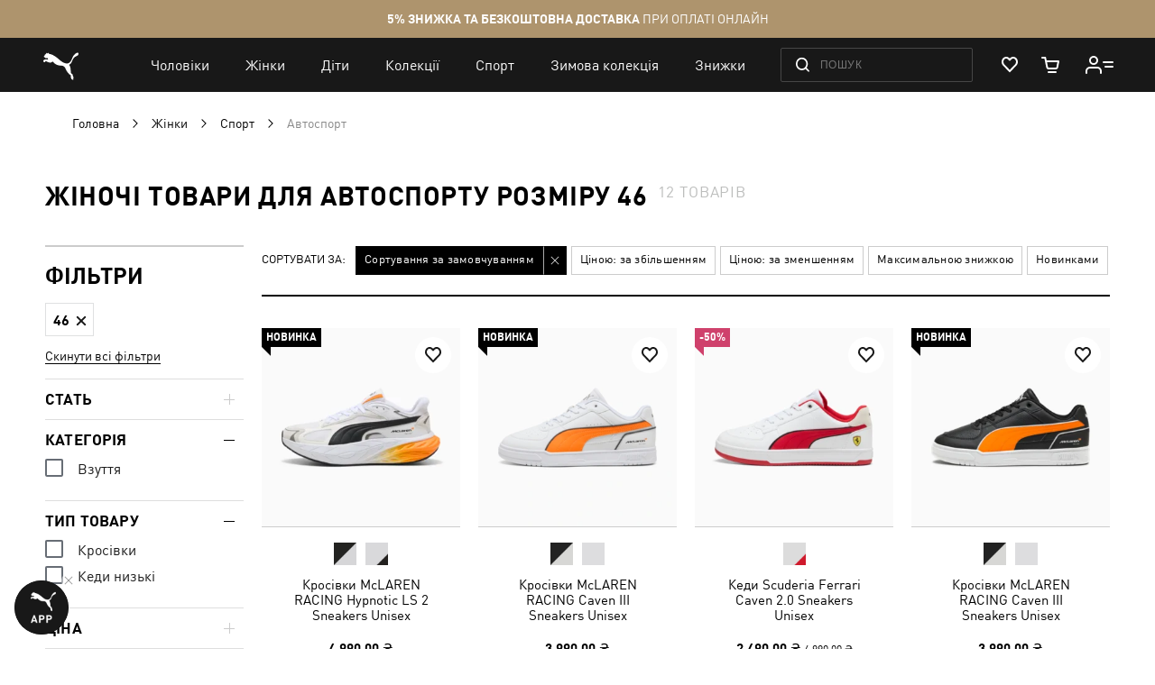

--- FILE ---
content_type: text/css
request_url: https://ua.puma.com/static/version1769608538/frontend/Oggetto/Puma/uk_UA/css/catalog.min.css
body_size: 10121
content:
.swatches .slick-prev,.swatches .slick-next{height:1.8rem;width:1.8rem}.swatches .slick-prev:before,.swatches .slick-prev:after,.swatches .slick-next:before,.swatches .slick-next:after{margin-left:-1px;width:1px}.swatches .slick-prev:before,.swatches .slick-next:before{transform:translate(0,2px) rotate(45deg)}.swatches .slick-prev:after,.swatches .slick-next:after{transform:translate(0,-1px) rotate(-45deg)}@media (max-width:767px){.swatches .slick-prev,.swatches .slick-next{height:1.2rem;width:1.2rem}.swatches .slick-prev:before,.swatches .slick-next:before{transform:translate(0,1px) rotate(45deg)}}.swatches-w{overflow:hidden}.swatches{font-size:0;margin:0 auto;height:3.5rem;width:14rem}@media (max-width:767px){.swatches{height:2.2rem;width:8.800000000000001rem}}.swatches .slick-prev,.swatches .slick-next{top:.8rem}@media (max-width:767px){.swatches .slick-prev,.swatches .slick-next{top:0}}.swatches .slick-prev{left:auto;right:100%}@media only screen and (min-width:1200px){.swatches .slick-prev{margin-right:.3rem}}.swatches .slick-next{left:100%;right:auto}@media (min-width:768px){.swatches .slick-next{top:.9rem}}@media only screen and (min-width:1200px){.swatches .slick-next{margin-left:.3rem}}.swatches-item{display:inline-block}.swatches-item__link{border:solid 1px transparent;display:block;padding:.4rem;width:3.5rem}.swatches-item__link:hover{border-color:#ccc}@media (max-width:767px){.swatches-item__link{padding:.2rem;width:2.2rem}}.swatches-item__img{display:block;width:100%}.product-item__media{border-bottom:solid 1px #ccc}.product-item__img-w{display:block;overflow:hidden;position:relative;padding-bottom:100%;height:0}.product-item__img{display:block;margin:0 auto;width:100%}.product-item__img.lazy:not(.lazy_loaded){position:static;transform:none;max-width:100%}.product-item__details{padding:1.2rem 0 0;text-align:center}@media (max-width:767px){.product-item__details{padding:.7rem 0 0}}.product-item__info{margin:0 auto;width:80%}.product-item__name-w{margin:.8rem 0 .7rem;overflow:hidden;min-height:6.3rem}@media only screen and (min-width:768px) and (max-width:1024px){.product-item__name-w{margin:.6rem 0}}@media (max-width:767px){.product-item__name-w{margin:.3rem 0;min-height:2.5rem}}.product-item__name{font:15px 'FFDIN Regular','FFDIN',Arial,sans-serif;font:1.5rem 'FFDIN Regular','FFDIN',Arial,sans-serif}@media (max-width:767px){.product-item__name{font:10px 'FFDIN Regular','FFDIN',Arial,sans-serif;font:1rem 'FFDIN Regular','FFDIN',Arial,sans-serif;display:block;line-height:1.2}}.product-item__price{-webkit-font-smoothing:antialiased;-moz-osx-font-smoothing:grayscale;font:15px 'FFDIN Medium','FFDIN',Arial,sans-serif;font:1.5rem 'FFDIN Medium','FFDIN',Arial,sans-serif}@media (max-width:767px){.product-item__price{-webkit-font-smoothing:antialiased;-moz-osx-font-smoothing:grayscale;font:10px 'FFDIN Medium','FFDIN',Arial,sans-serif;font:1rem 'FFDIN Medium','FFDIN',Arial,sans-serif}}.product-item__price .price{font-family:'rubl bold','FFDIN Medium'}.product-item__review{display:flex;justify-content:center;align-items:center;margin:1.8rem 0 .1rem}.product-item__review._hidden{visibility:hidden}@media (max-width:767px){.product-item__review{margin-top:1.2rem}}.product-item__review-count{display:flex;justify-content:center;align-items:center;font:12px 'FFDIN Regular','FFDIN',Arial,sans-serif;font:1.2rem 'FFDIN Regular','FFDIN',Arial,sans-serif;margin:0 0 0 .5rem}@media (max-width:767px){.product-item__review-count{margin-left:.3rem;font:10px 'FFDIN Regular','FFDIN',Arial,sans-serif;font:1rem 'FFDIN Regular','FFDIN',Arial,sans-serif}}@media (max-width:767px){.product-item .old-price{font-size:.9rem}}.grid{display:flex;flex-wrap:wrap;align-items:flex-start;margin:0 -1rem}@media (max-width:767px){.grid{margin:0 -.7rem}}.grid__item{background:#fff;backface-visibility:visible;margin:2rem 0;outline:solid 1px transparent;padding:0 1rem;width:25%;will-change:transform}@media only screen and (min-width:1025px){.grid__item{padding-top:1.5rem;padding-bottom:1.5rem}}@media only screen and (min-width:768px) and (max-width:1024px){.grid__item{margin:3rem 0;width:50%}}@media only screen and (min-width:961px) and (max-width:1024px){.grid__item{padding:0 3rem}}@media (max-width:767px){.grid__item{margin:2.5rem 0;padding:0 .7rem;width:50%}}.grid__item_double{width:50%}@media (max-width:1024px){.grid__item_double{width:100%}}.grid__item_row{width:100%;margin:0;padding:0}.grid__item .product-item{will-change:transform}@media only screen and (min-width:1025px){.grid__item:not(.grid__item_tile):not(.grid__item_row):hover{outline-color:#ccc;position:relative;z-index:2}}@media only screen and (min-width:1025px){.grid__item_row:hover{outline-color:transparent}}.promo-tile{overflow:hidden;position:relative}@media only screen and (min-width:1025px){.promo-tile:hover .promo-tile__media:after{opacity:.2}}.promo-tile._flipped .promo-tile-side_side-1{display:none}.promo-tile._flipped .promo-tile-side_side-2{display:block}.promo-tile__content{padding:2.5rem 2rem;pointer-events:none;position:absolute;text-transform:uppercase;left:0;right:0;z-index:2}@media (min-width:1025px) and (max-width:1099px){.promo-tile__content{padding:2rem 1.4rem}}@media (max-width:480px){.promo-tile__content{padding:1.6rem 1.3rem}}.promo-tile__content_horizontal-left{text-align:left}.promo-tile__content_horizontal-center{text-align:center}.promo-tile__content_horizontal-right{text-align:right}.promo-tile__content_vertical-top{top:0}.promo-tile__content_vertical-middle{position:absolute;transform:translateY(-50%);top:50%}.promo-tile__content_vertical-bottom{bottom:0}.promo-tile-video .promo-tile__content{position:absolute;transform:translateY(-50%);top:50%;text-align:center}.promo-tile__title-w{-webkit-font-smoothing:antialiased;-moz-osx-font-smoothing:grayscale;font:33px 'FFDIN Medium','FFDIN',Arial,sans-serif;font:3.3rem 'FFDIN Medium','FFDIN',Arial,sans-serif;line-height:1;margin:0}.promo-tile_double .promo-tile__title-w{-webkit-font-smoothing:antialiased;-moz-osx-font-smoothing:grayscale;font:28px 'FFDIN Medium','FFDIN',Arial,sans-serif;font:2.8rem 'FFDIN Medium','FFDIN',Arial,sans-serif;line-height:1}.promo-tile__title{font-size:1em;margin:0}@media only screen and (min-width:1025px) and (max-width:1199px){.promo-tile__title{font-size:.75em}}@media (max-width:480px){.promo-tile__title{font-size:.7em}}@media (max-width:360px){.promo-tile__title{font-size:.6em}}.promo-tile__video-title-w{-webkit-font-smoothing:antialiased;-moz-osx-font-smoothing:grayscale;font:12px 'FFDIN Medium','FFDIN',Arial,sans-serif;font:1.2rem 'FFDIN Medium','FFDIN',Arial,sans-serif;margin:.5rem 0 0}.promo-tile__video-title{margin:0}.promo-tile__text{-webkit-font-smoothing:antialiased;-moz-osx-font-smoothing:grayscale;font:15px 'FFDIN Medium','FFDIN',Arial,sans-serif;font:1.5rem 'FFDIN Medium','FFDIN',Arial,sans-serif;margin:1.2rem 0}@media only screen and (min-width:1025px) and (max-width:1199px){.promo-tile__text{-webkit-font-smoothing:antialiased;-moz-osx-font-smoothing:grayscale;font:14px 'FFDIN Medium','FFDIN',Arial,sans-serif;font:1.4rem 'FFDIN Medium','FFDIN',Arial,sans-serif}}@media (max-width:480px){.promo-tile__text{-webkit-font-smoothing:antialiased;-moz-osx-font-smoothing:grayscale;font:12px 'FFDIN Medium','FFDIN',Arial,sans-serif;font:1.2rem 'FFDIN Medium','FFDIN',Arial,sans-serif;margin:1rem 0}}@media (max-width:360px){.promo-tile__text{-webkit-font-smoothing:antialiased;-moz-osx-font-smoothing:grayscale;font:10px 'FFDIN Medium','FFDIN',Arial,sans-serif;font:1rem 'FFDIN Medium','FFDIN',Arial,sans-serif}}.promo-tile__link-w{margin:1rem 0 0}.promo-tile__link{-webkit-font-smoothing:antialiased;-moz-osx-font-smoothing:grayscale;font:13px 'FFDIN Medium','FFDIN',Arial,sans-serif;font:1.3rem 'FFDIN Medium','FFDIN',Arial,sans-serif;border-bottom:solid 1px;pointer-events:auto;transition:border-bottom-color .2s}.promo-tile__link:hover{border-bottom-color:transparent}@media only screen and (min-width:1025px) and (max-width:1199px){.promo-tile__link{-webkit-font-smoothing:antialiased;-moz-osx-font-smoothing:grayscale;font:11.5px 'FFDIN Medium','FFDIN',Arial,sans-serif;font:1.15rem 'FFDIN Medium','FFDIN',Arial,sans-serif}}@media (max-width:480px){.promo-tile__link{-webkit-font-smoothing:antialiased;-moz-osx-font-smoothing:grayscale;font:10px 'FFDIN Medium','FFDIN',Arial,sans-serif;font:1rem 'FFDIN Medium','FFDIN',Arial,sans-serif}}@media (max-width:360px){.promo-tile__link{-webkit-font-smoothing:antialiased;-moz-osx-font-smoothing:grayscale;font:9px 'FFDIN Medium','FFDIN',Arial,sans-serif;font:.9rem 'FFDIN Medium','FFDIN',Arial,sans-serif}}.promo-tile__buttons{margin:2rem 0 0}@media (max-width:480px){.promo-tile__buttons{margin-top:1.5rem}}.promo-tile__button{display:inline-block;pointer-events:auto;min-width:0}@media (max-width:480px){.promo-tile__button{font-size:1.1rem;padding:1rem 1.1rem}}@media (max-width:360px){.promo-tile__button{width:100%}}.promo-tile__media{display:block;position:relative}.promo-tile__media:after{content:'';background:#000;position:absolute;top:0;bottom:0;left:0;right:0;z-index:1;opacity:0;transition:opacity .3s ease-in-out}.promo-tile__img{display:block;width:100%}.promo-tile__video-img{background-size:cover;background-position:center;background-repeat:no-repeat}.promo-tile__icon-play{display:inline-block}.promo-tile__flip{background:#fff;transform:rotate(45deg) translateX(38px);cursor:pointer;pointer-events:auto;position:absolute;right:0;bottom:0;display:block;height:5rem;width:5rem;z-index:3}.promo-tile__flip:hover .icon-arrow-flip{fill:red}@media (max-width:480px){.promo-tile__flip{transform:rotate(45deg) translateX(43px)}}.promo-tile__flip .icon-arrow-flip{display:block;position:absolute;transform:rotate(-90deg) translate(-100%,0);margin-left:.3rem;margin-top:.4rem;height:1.4rem;width:1.4rem}@media (max-width:480px){.promo-tile__flip .icon-arrow-flip{margin-left:.2rem;margin-top:.7rem;height:1.2rem;width:1.2rem}}.promo-tile-side{position:relative}.promo-tile-side_side-2{display:none}.promo-tile-video{cursor:pointer}.promo-tile-video .icon-play{display:inline-block;height:5rem;width:5rem}.promo-tile-video .container-video{position:absolute;bottom:0;top:0;left:0;right:0;display:none;z-index:2}.promo-tile-video .container-video._active{display:block}.promo-tile-video .inline-video{height:100%;width:100%}.category-select{background:#efefef;position:relative;text-align:left;width:100%}.category-select:before,.category-select:after{content:'';background:#000;display:block;position:absolute;top:50%;right:1.3rem;margin-top:-2px;transition:background .3s;height:6px;width:1px}.category-select:before{transform:rotate(45deg)}.category-select:after{transform:rotate(-45deg) translate(-3px,-3px)}.category-select._active{background:#000}.category-select._active .category-select__i{color:#fff}.category-select._active:before,.category-select._active:after{background:#fff}.category-select._active:before{transform:rotate(-45deg)}.category-select._active:after{transform:rotate(45deg) translate(-3px,3px)}.category-select__i{display:block}.category-select__i,.category-select select{font:12px 'FFDIN Regular','FFDIN',Arial,sans-serif;font:1.2rem 'FFDIN Regular','FFDIN',Arial,sans-serif;appearance:none;background:0 0;border:solid 1px #dbdbdb;border-radius:0;color:#000;line-height:19px;outline:0;width:100%;padding:1.2rem 2.4rem 1.2rem 1.6rem}@media (max-width:767px){.category-select__i,.category-select select{padding:1.3rem 2.2rem 1.3rem 1.2rem}}.category-select__i:focus,.category-select select:focus,.category-select__i:active,.category-select select:active{outline:none}.category-select__i:-moz-focusring,.category-select select:-moz-focusring{color:transparent !important;text-shadow:0 0 0 #000 !important}.category-select__i::-ms-expand,.category-select select::-ms-expand{display:none}.main-container{margin-top:5.1rem;width:100%}@media only screen and (min-width:768px) and (max-width:1024px){.main-container{margin-top:3.8rem}}@media (max-width:767px){.main-container{margin-top:2.7rem}}.category-content-only .main-container{display:none}.columns.main-columns{margin-top:4rem;margin-bottom:7.5rem}@media only screen and (min-width:768px) and (max-width:1024px){.columns.main-columns{margin-top:4.3rem}}@media (max-width:767px){.columns.main-columns{margin-top:1.9rem;margin-bottom:3.5rem}}.columns__i{display:flex;flex-wrap:wrap;align-items:stretch;justify-content:flex-end;position:relative}@media (max-width:767px){.toolbar+.column.main{order:2}}.column.main{order:2;padding-left:.5rem;width:calc(100% - 1.5rem - 22rem)}@media (min-width:768px){.column.main{min-height:0 !important}}@media only screen and (min-width:768px) and (max-width:1024px){.column.main{padding-left:2.8rem}}@media (max-width:767px){.column.main{padding:0;width:100%;order:1}}.sidebar-main{border-top:solid 2px #ccc;margin-right:1.5rem;order:1;position:relative;width:22rem}@media (min-width:768px){.sidebar-main{display:block !important}}@media only screen and (min-width:768px) and (max-width:1024px){.sidebar-main{margin-right:2rem;width:21.5rem}}@media (max-width:767px){.sidebar-main{background:#fff;border:none;display:none;margin:0 -2.3rem 0;padding:0 2.3rem;width:calc(100% + 2.3rem*2);z-index:4}}.layer{left:0;transform:translateX(0) translateY(0) translateZ(0);width:22rem}@media (min-width:768px){.theiaStickySidebar[style*='position: fixed;'] .layer{border-color:transparent}}@media only screen and (min-width:768px) and (max-width:1024px){.layer{width:21.5rem}}@media (max-width:767px){.layer{width:100%}}.catalog-pager{margin:4.6rem 0 0}@media (max-width:767px){.catalog-pager{margin-top:1.2rem}}.category-seo{margin:0 0 5.6rem}@media only screen and (min-width:768px) and (max-width:1024px){.category-seo{margin-bottom:6rem}}@media (max-width:767px){.category-seo{font:11px 'FFDIN Regular','FFDIN',Arial,sans-serif;font:1.1rem 'FFDIN Regular','FFDIN',Arial,sans-serif;margin-bottom:2.2rem}}.catalog-empty{text-align:center}@media (max-width:767px){.catalog-empty{margin:2.5rem 0}}.page-title-wrapper{display:flex;align-items:flex-start}@media (max-width:767px){.page-title-wrapper{border-bottom:solid 1px #000;padding-bottom:1rem}}.page-title{-webkit-font-smoothing:antialiased;-moz-osx-font-smoothing:grayscale;font:29px 'FFDIN Medium','FFDIN',Arial,sans-serif;font:2.9rem 'FFDIN Medium','FFDIN',Arial,sans-serif;letter-spacing:.02em;line-height:1;margin:0;text-transform:uppercase}@media only screen and (min-width:768px) and (max-width:1024px){.page-title{-webkit-font-smoothing:antialiased;-moz-osx-font-smoothing:grayscale;font:25px 'FFDIN Medium','FFDIN',Arial,sans-serif;font:2.5rem 'FFDIN Medium','FFDIN',Arial,sans-serif;letter-spacing:.03em;line-height:1}}@media (max-width:767px){.page-title{-webkit-font-smoothing:antialiased;-moz-osx-font-smoothing:grayscale;font:17px 'FFDIN Medium','FFDIN',Arial,sans-serif;font:1.7rem 'FFDIN Medium','FFDIN',Arial,sans-serif;line-height:1}}.page-products-count{font:16.5px 'FFDIN Regular','FFDIN',Arial,sans-serif;font:1.65rem 'FFDIN Regular','FFDIN',Arial,sans-serif;color:#bdbebd;letter-spacing:.05em;margin:0 0 0 1.1rem;text-transform:uppercase}@media only screen and (min-width:768px) and (max-width:1024px){.page-products-count{font:14px 'FFDIN Regular','FFDIN',Arial,sans-serif;font:1.4rem 'FFDIN Regular','FFDIN',Arial,sans-serif}}@media (max-width:767px){.page-products-count{font:10px 'FFDIN Regular','FFDIN',Arial,sans-serif;font:1rem 'FFDIN Regular','FFDIN',Arial,sans-serif;margin-left:.3rem}}.product-offer-info{-webkit-font-smoothing:antialiased;-moz-osx-font-smoothing:grayscale;font:16px 'FFDIN Bold','FFDIN',Arial,sans-serif;font:1.6rem 'FFDIN Bold','FFDIN',Arial,sans-serif;background-color:red;padding:1.5rem;margin-bottom:3rem;color:#fff;text-align:center}@media (max-width:767px){.product-offer-info{-webkit-font-smoothing:antialiased;-moz-osx-font-smoothing:grayscale;font:12px 'FFDIN Bold','FFDIN',Arial,sans-serif;font:1.2rem 'FFDIN Bold','FFDIN',Arial,sans-serif}}.product-offer-info>p{margin:0}html.page-fixed{position:fixed;overflow:hidden}.product-item._is-coming-soon .product-item__img,.product-item._is-sold-out .product-item__img{opacity:.3}.product-item._is-coming-soon .product-item__label,.product-item._is-sold-out .product-item__label{display:none}.product-item__media{position:relative}.product-item__label{position:absolute;top:0;left:0;background:#000}.product-item__label:after{content:'';display:block;position:absolute;left:0;width:0;height:0;border-style:solid;border-width:0 1rem 1rem 0;border-color:transparent #000 transparent transparent}.product-item__label-text{-webkit-font-smoothing:antialiased;-moz-osx-font-smoothing:grayscale;font:12px 'FFDIN Medium','FFDIN',Arial,sans-serif;font:1.2rem 'FFDIN Medium','FFDIN',Arial,sans-serif;padding:.4rem .5rem .5rem;line-height:1;color:#fff;text-transform:uppercase}.toolbar{border-bottom:solid 2px #000;padding-bottom:2.2rem}@media only screen and (min-width:768px) and (max-width:1024px){.toolbar{padding-bottom:2.5rem}}@media (max-width:767px){.toolbar{width:100%}}@media (min-width:768px){.toolbar .category-select:before,.toolbar .category-select:after{display:none}}@media (max-width:767px){.toolbar-products{display:flex;justify-content:space-between}}.toolbar-filter-link{width:49%}.toolbar-filter-link .category-select{text-align:center}.filter-close-btn{position:fixed;z-index:99;bottom:0;left:0;right:0;justify-content:center;align-items:center;height:48px;display:none}@media (max-width:767px){.show_close_filter_btn .filter-close-btn{display:flex}}@media (max-width:767px){.show_close_filter_btn .social-trigger,.show_close_filter_btn .subscribe-widget{display:none !important}}.sorter{margin-top:-.7rem}@media (max-width:767px){.sorter{margin-top:0;width:49%}}.sorter__label,.sorter__list{display:inline-block;vertical-align:middle}.sorter__label{font:12.5px 'FFDIN Regular','FFDIN',Arial,sans-serif;font:1.25rem 'FFDIN Regular','FFDIN',Arial,sans-serif;line-height:1;margin-top:.5rem;margin-right:.8rem;text-transform:uppercase}.sorter__list{font-size:0;min-height:4rem;visibility:hidden}.sorter__list._visible{visibility:visible}.sorter-item{font:12.5px 'FFDIN Regular','FFDIN',Arial,sans-serif;font:1.25rem 'FFDIN Regular','FFDIN',Arial,sans-serif;background:#fff;cursor:pointer;display:inline-block;line-height:1;letter-spacing:.02em;margin:.8rem .5rem 0 0;position:relative;transition:all .2s}@media only screen and (min-width:1025px){.sorter-item:hover{background:#000;border-color:#000;color:#fff}.sorter-item:hover .sorter-item__text{border-color:#000}}@media only screen and (min-width:768px) and (max-width:1024px){.sorter-item{font:10px 'FFDIN Regular','FFDIN',Arial,sans-serif;font:1rem 'FFDIN Regular','FFDIN',Arial,sans-serif;line-height:1;margin-top:.5rem}}.sorter-item:last-child{margin-right:0}.sorter-item._active{background:#000;border-color:#000;color:#fff}.sorter-item._active .sorter-item__text{border-color:#000}.sorter-item._active{cursor:default}.sorter-item__i{display:flex;align-items:stretch}.sorter-item__text{border:solid 1px #ccc;padding:.8rem .9rem 1rem}@media only screen and (min-width:768px) and (max-width:1024px){.sorter-item__text{padding:.7rem .6rem .9rem}}.sorter-item__remove{border:solid 1px transparent;border-left-color:#aaa;cursor:pointer;position:relative;width:2.6rem}.sorter-item__remove:hover{background:#fff;border-color:#aaa;border-left-color:#000}.sorter-item__remove:hover .sorter-item__remove-icon:before,.sorter-item__remove:hover .sorter-item__remove-icon:after{background:#888}.sorter-item__remove-icon{position:absolute;top:50%;left:50%;transform:translateX(-50%) translateY(-50%);display:inline-block;height:1.2rem;width:1.2rem}.sorter-item__remove-icon:before,.sorter-item__remove-icon:after{content:'';background:#ccc;display:inline-block;position:absolute;top:50%;left:50%;transition:background .2s;height:100%;width:1px}.sorter-item__remove-icon:before{transform:translate(-50%,-50%) rotate(45deg)}.sorter-item__remove-icon:after{transform:translate(-50%,-50%) rotate(-45deg)}.product-states{position:absolute;bottom:3.3%;left:0;width:100%;pointer-events:none}@media (min-width:768px){.product-states{bottom:4%}}.product-state{display:none;margin:0;text-align:center;text-transform:uppercase;line-height:1}.product-state__name{-webkit-font-smoothing:antialiased;-moz-osx-font-smoothing:grayscale;font:16px 'FFDIN Medium','FFDIN',Arial,sans-serif;font:1.6rem 'FFDIN Medium','FFDIN',Arial,sans-serif;display:inline-block;width:100%;margin-bottom:-.2rem}@media (min-width:768px){.product-state__name{margin-bottom:0;font-size:1.8rem}}.product-state__date-wr{-webkit-font-smoothing:antialiased;-moz-osx-font-smoothing:grayscale;font:12px 'FFDIN Medium','FFDIN',Arial,sans-serif;font:1.2rem 'FFDIN Medium','FFDIN',Arial,sans-serif;color:#888}.product-item._is-coming-soon .product-state._is-coming-soon,.product-item._is-sold-out .product-state._is-sold-out{display:block}.filter-items__item{margin:8px 0}.filter-items__item:first-child{margin-top:0}.filter-items__item:last-child{margin-bottom:0}.filter-items__item-link{display:inline-block}.filter-items__item label{cursor:pointer}.filter-items__all-items-link{font:14px 'FFDIN Regular','FFDIN',Arial,sans-serif;font:1.4rem 'FFDIN Regular','FFDIN',Arial,sans-serif;border-bottom:solid 1px;transition:color .2s;margin-top:8px;display:inline-block}.filter-items__all-items-link:hover{color:red}.search-filter-block{color:#191919;margin-bottom:16px;border-bottom:solid 1px #dedede}.search-filter-block__container{position:relative}.search-filter-block__search-icon{position:absolute;left:4px;top:calc(50% - 20px/2);display:flex;cursor:pointer}.search-filter-block__search-icon svg{width:20px;height:20px}.search-filter-block__input{width:100%;font-size:16px;padding:12px 34px;color:#191919;font:16px 'FFDIN Regular','FFDIN',Arial,sans-serif;font:1.6rem 'FFDIN Regular','FFDIN',Arial,sans-serif;border:none}.search-filter-block__close-icon{position:absolute;right:4px;top:calc(50% - 20px/2);padding:5px;display:flex;cursor:pointer}.search-filter-block__close-icon svg{width:14px;height:14px}.checkbox-block{cursor:pointer;display:flex;align-items:center}.checkbox-block__input{-webkit-appearance:none;appearance:none;background-color:#fff;font:inherit;width:20px;height:20px;min-width:20px;min-height:20px;border-radius:2px;border:2px solid #676d75;display:flex;justify-content:center;align-items:center;margin-right:16px;transform:translateY(-.075em);cursor:pointer}.checkbox-block__input:before{content:"";background-image:url("data:image/svg+xml,%3Csvg width='11' height='8' viewBox='0 0 11 8' fill='none' xmlns='http://www.w3.org/2000/svg'%3E%3Cpath fill-rule='evenodd' clip-rule='evenodd' d='M4 5.72389L9.52859 0.195312L10.4714 1.13812L4 7.60951L0.861938 4.47146L1.80475 3.52865L4 5.72389Z' fill='white'/%3E%3C/svg%3E");width:100%;height:100%;transform:scale(0);transform-origin:bottom left;transition:.12s transform ease-in-out;background-repeat:no-repeat;background-position:center;background-size:12px 12px}.checkbox-block__input:checked{border-color:#191919;background-color:#191919}.checkbox-block__input:checked:before{background-color:#191919;transform:scale(1)}.checkbox-block__text{font-size:16px;color:#191919}.hidden-search{display:none}.search-hide{display:none}.search-show,.search-show.hidden{display:list-item !important}.wishlist-icons{cursor:pointer;display:flex;justify-content:center;align-items:center;min-width:44px;min-height:50px;margin-left:8px}@media only screen and (min-width:768px) and (max-width:1024px){.wishlist-icons{min-height:43px}}@media (max-width:767px){.wishlist-icons{min-height:38px;margin-left:6px}}.wishlist-icons svg{transition:opacity .15s ease 0s}@media (hover:hover){.wishlist-icons:hover svg{opacity:.6}}.wishlist-icons.fill .wishlist-icons__item-fill{display:flex !important}.wishlist-icons.fill .wishlist-icons__item-empty{display:none}.wishlist-icons.wait{cursor:wait}._is-sold-out .wishlist-icons{cursor:not-allowed}._is-sold-out .wishlist-icons svg{opacity:.6}.wishlist-icon{display:flex}@media (max-width:767px){body .halloween-quest-widget{bottom:68px}}.product-item__wishlist{position:absolute;top:10px;right:10px;width:40px;height:40px;background-color:#fff;border-radius:50%;overflow:hidden;min-width:0;min-height:0}@media (max-width:767px){.product-item__wishlist{width:32px;height:32px}}@media (max-width:767px){.product-item .wishlist-icon{width:12px;height:12px}}.product-item .wishlist-icon>svg{width:100%;height:100%}@media (max-width:767px){.filter{border-bottom:solid 1px #dedede}}.filter__subtitle{-webkit-font-smoothing:antialiased;-moz-osx-font-smoothing:grayscale;font:25px 'FFDIN Medium','FFDIN',Arial,sans-serif;font:2.5rem 'FFDIN Medium','FFDIN',Arial,sans-serif;margin:16px 0;text-transform:uppercase}@media only screen and (min-width:768px) and (max-width:1024px){.filter__subtitle{-webkit-font-smoothing:antialiased;-moz-osx-font-smoothing:grayscale;font:22px 'FFDIN Medium','FFDIN',Arial,sans-serif;font:2.2rem 'FFDIN Medium','FFDIN',Arial,sans-serif}}.filter__actions[data-has-filters='0']{display:none}.filter-block .filter__actions{margin-bottom:16px}.filter-type-price .filter__actions{margin-bottom:2.5rem}.filter__clear{font:14px 'FFDIN Regular','FFDIN',Arial,sans-serif;font:1.4rem 'FFDIN Regular','FFDIN',Arial,sans-serif;border-bottom:solid 1px;transition:color .2s}.filter__clear:hover{color:red}.filter__clear-all{margin-bottom:16px;margin-top:8px;display:inline-block}.filter__active-items-list{display:flex;flex-wrap:wrap}@media (max-width:767px){.filter__active-items-list{margin-top:16px}}.filter__active-item{display:flex}.filter__active-item-link{font:16px 'FFDIN Regular','FFDIN',Arial,sans-serif;font:1.6rem 'FFDIN Regular','FFDIN',Arial,sans-serif;font-weight:700;padding:8px 6px 8px 8px;border:1px solid #dfe0e1;margin-bottom:6px;margin-right:6px;display:flex;align-items:center}.filter__active-item-link-icon{width:14px;height:14px;margin-left:6px;margin-top:2px}.filter__active-item-link-icon:before,.filter__active-item-link-icon:after{background-color:#191919;height:2px;width:14px}.filter__active-item-link-icon:hover:before,.filter__active-item-link-icon:hover:after{background-color:#aaa}@media (min-width:768px){body[data-device=polituch] .filter__content{padding-bottom:84px}}.filter-block{border-top:solid 1px #dedede}@media (max-width:767px){.filter-block:first-child{border-top:none}}.filter-block__title{-webkit-font-smoothing:antialiased;-moz-osx-font-smoothing:grayscale;font:17px 'FFDIN Medium','FFDIN',Arial,sans-serif;font:1.7rem 'FFDIN Medium','FFDIN',Arial,sans-serif;cursor:pointer;display:block;letter-spacing:.01em;margin:0;padding:1.2rem 0;position:relative;text-transform:uppercase}@media only screen and (min-width:768px) and (max-width:1024px){.filter-block__title{padding:1.1rem 0 1.2rem}}@media (max-width:767px){.filter-block__title{font:19px 'FFDIN Regular','FFDIN',Arial,sans-serif;font:1.9rem 'FFDIN Regular','FFDIN',Arial,sans-serif;padding:1.1rem 0}}.filter-block__cross{-webkit-font-smoothing:antialiased;-moz-osx-font-smoothing:grayscale;width:1.2rem;height:1.2rem;position:relative;position:absolute;transform:translateY(-50%);top:50%;display:block;right:1rem}.filter-block__cross:before,.filter-block__cross:after{content:'';position:absolute;top:50%;left:50%;transform:translateX(-50%) translateY(-50%);background-color:#ccc;transition:opacity .25s ease-in-out;backface-visibility:hidden}.filter-block__cross:before{width:1.2rem;height:.1rem}.filter-block__cross:after{width:.1rem;height:1.2rem}.filter-block__title._expand .filter-block__cross:before,.filter-block._active .filter-block__cross:before{background:#000}.filter-block__title._expand .filter-block__cross:after,.filter-block._active .filter-block__cross:after{display:none}.filter-block__content{display:none;padding-bottom:24px}.filter-block._active .filter-block__content{display:block}@media only screen and (min-width:768px) and (max-width:1024px){.filter-block__content{padding-bottom:2.6rem}}@media (max-width:767px){.filter-block__content{padding-bottom:3.5rem}}.filter-list__item{font:14px 'FFDIN Regular','FFDIN',Arial,sans-serif;font:1.4rem 'FFDIN Regular','FFDIN',Arial,sans-serif}.filter-list__item+.filter-list__item{margin-top:.3rem}@media only screen and (min-width:768px) and (max-width:1024px){.filter-list__item+.filter-list__item{margin-top:.2rem}}.filter-list__link._selected{color:red}@media only screen and (min-width:1025px){.filter-list__link:hover{color:red}}.filter-list__link-close{fill:red;display:inline-block;margin-left:.1rem;margin-top:-.1rem;vertical-align:middle;height:6px;width:6px}.filter-category .filter-block:first-child{border-top:none}.filter-size{border-left:solid 1px #ebebeb;display:flex;flex-wrap:wrap;font-size:0}.filter-size__item{border-right:solid 1px #ebebeb;border-bottom:solid 1px #ebebeb;border-top:solid 1px #ebebeb;display:inline-block;text-align:center;width:20%}.filter-size__item:nth-child(5)~.filter-size__item{border-top:none}.filter-size__item[data-cell-qty='2']{width:40%}.filter-size__box{font:12px 'FFDIN Regular','FFDIN',Arial,sans-serif;font:1.2rem 'FFDIN Regular','FFDIN',Arial,sans-serif;line-height:1;display:block;padding:1.5rem 0 1.6rem;position:relative}@media only screen and (min-width:1025px){.filter-size__box:hover{background:#eee;font-family:'FFDIN Medium'}.filter-size__box:hover:after{opacity:1;z-index:1}}@media (max-width:767px){.filter-size__box{font:14px 'FFDIN Regular','FFDIN',Arial,sans-serif;font:1.4rem 'FFDIN Regular','FFDIN',Arial,sans-serif;line-height:1;padding:2rem 0}}.filter-size__box:after{content:'';border-bottom:solid 3px red;position:absolute;bottom:0;left:0;right:0;height:0;opacity:0;z-index:-1}.filter-size__box._selected,.filter-size__box:focus{background:#eee;font-family:'FFDIN Medium'}.filter-size__box._selected:after,.filter-size__box:focus:after{opacity:1;z-index:1}.filter-color{display:flex;flex-wrap:wrap;font-size:0;margin:0 -.3rem -1.4rem}@media (max-width:767px){.filter-color{margin-left:-.4rem;margin-right:-.4rem}}.filter-color__item{display:inline-block;margin-bottom:1.4rem;padding:0 .3rem;position:relative;vertical-align:top;width:16.66666667%}@media (max-width:767px){.filter-color__item{margin-bottom:1.7rem;padding:0 .4rem;width:4.7rem}}.filter-color__item:after{content:'';border-bottom:solid .3rem red;position:absolute;bottom:-.5rem;left:.3rem;right:.3rem;height:0;opacity:0;z-index:-1}@media (max-width:767px){.filter-color__item:after{border-bottom-width:.4rem;bottom:-.6rem;left:.4rem;right:.4rem}}.filter-color__item._selected:after,.filter-color__item:hover:after{opacity:1;z-index:1}.filter-color__box{border:solid 1px transparent;display:block;height:0;padding-bottom:calc(100% - 2px)}.filter-color__box[option-tooltip-value='#ffffff'],.filter-color__box[option-tooltip-value='#fff']{border-color:#eee}.filter-color__box_image{border:none;padding-bottom:100%}.filter-price{margin-top:.5rem}.filter-price__content{display:flex;justify-content:space-between}.filter-price__field{position:relative;width:46%}.filter-price__label{-webkit-font-smoothing:antialiased;-moz-osx-font-smoothing:grayscale;font:13px 'FFDIN Regular','FFDIN',Arial,sans-serif;font:1.3rem 'FFDIN Regular','FFDIN',Arial,sans-serif;color:#888;line-height:1;text-transform:lowercase;position:absolute;top:.7rem;left:1.3rem;right:1.3rem}@media (max-width:767px){.filter-price__label{font-size:1.2rem}}.filter-price__input{-webkit-font-smoothing:antialiased;-moz-osx-font-smoothing:grayscale;font:16px 'FFDIN Medium','FFDIN',Arial,sans-serif;font:1.6rem 'FFDIN Medium','FFDIN',Arial,sans-serif;border:solid 1px #eee;padding:1.8rem 1.3rem .5rem;width:100%}@media (max-width:767px){.filter-price__input{-webkit-font-smoothing:antialiased;-moz-osx-font-smoothing:grayscale;font:14px 'FFDIN Medium','FFDIN',Arial,sans-serif;font:1.4rem 'FFDIN Medium','FFDIN',Arial,sans-serif}}.filter-price__divider{font-size:0;display:block;position:relative;width:8%}.filter-price__divider:before{position:absolute;top:50%;left:50%;transform:translateX(-50%) translateY(-50%);content:'';border-bottom:solid 1px #ccc;height:0;width:.8rem}.filter-price-slider{height:.5rem;background:#efefef;margin:0 .4rem 2rem 0;position:relative;cursor:pointer}@media (max-width:1024px){.filter-price-slider{margin-right:.8rem}}@media (max-width:767px){.filter-price-slider{margin-bottom:2.5rem}}.filter-price-slider:after{content:'';background:#efefef;position:absolute;top:0;bottom:0;right:-.4rem;height:.5rem;width:.4rem}@media (max-width:1024px){.filter-price-slider:after{right:-.8rem;width:.8rem}}.ui-slider .ui-slider-handle{position:absolute}.ui-slider-range{background:#c8c8c8;position:absolute;bottom:0;top:0}.ui-slider-handle{position:absolute;transform:translateY(-50%);top:50%;cursor:pointer;width:.4rem;height:1.6rem;background:#000;z-index:1;touch-action:none;pointer-events:none}@media (max-width:1024px){.ui-slider-handle{width:.8rem}}.pager{position:relative}@media only screen and (min-width:1025px){.pager__i{display:flex;justify-content:center}}.pager__i._hidden{visibility:hidden}.btn-pager{-webkit-font-smoothing:antialiased;-moz-osx-font-smoothing:grayscale;font:15px 'FFDIN Medium','FFDIN',Arial,sans-serif;font:1.5rem 'FFDIN Medium','FFDIN',Arial,sans-serif;letter-spacing:.03em;margin:0 1.2rem;padding:1.3rem 1.6rem 1.4rem;width:29.5%}@media (max-width:1024px){.btn-pager{margin:0;width:100%}.btn-pager+.btn-pager{margin-top:2.3rem}}@media (max-width:767px){.btn-pager{-webkit-font-smoothing:antialiased;-moz-osx-font-smoothing:grayscale;font:11.5px 'FFDIN Medium','FFDIN',Arial,sans-serif;font:1.15rem 'FFDIN Medium','FFDIN',Arial,sans-serif;letter-spacing:.06em;padding:1rem 1.6rem 1.2rem}.btn-pager+.btn-pager{margin-top:1.9rem}}.breadcrumbs{margin-top:1rem;margin-left:8rem}@media (max-width:767px){.breadcrumbs{margin-left:2rem}}@media only screen and (min-width:1025px){.breadcrumbs{margin-top:2rem}}.breadcrumbs__item{line-height:3rem;display:inline-block;border-bottom:none;pointer-events:none}.breadcrumbs__item:after{content:' ';display:inline-block;background:url('../images/icons/arrow-right-bold.svg') no-repeat center center;background-size:contain;width:3rem;height:1rem}.breadcrumbs__item_selected{color:#888}.breadcrumbs__item:last-child:after{background:0 0}@media (max-width:767px){.breadcrumbs__item:after{background:0 0}.breadcrumbs__item:before{content:' ';display:inline-block;background:url('../images/icons/arrow-left-bold.svg') no-repeat center center;background-size:contain;width:2rem;height:1rem}}.breadcrumbs a{pointer-events:all}.breadcrumbs a:hover{color:red}.breadcrumbs__item.product{min-height:auto}.crosslinking{margin:10.3rem 0 5.6rem}@media (max-width:767px){.crosslinking{padding:0 .3rem;margin-bottom:2.2rem;margin-top:5rem}}.crosslinking__title{margin:0;-webkit-font-smoothing:antialiased;-moz-osx-font-smoothing:grayscale;font:18px 'FFDIN Medium','FFDIN',Arial,sans-serif;font:1.8rem 'FFDIN Medium','FFDIN',Arial,sans-serif}@media (max-width:767px){.crosslinking__title{-webkit-font-smoothing:antialiased;-moz-osx-font-smoothing:grayscale;font:16px 'FFDIN Medium','FFDIN',Arial,sans-serif;font:1.6rem 'FFDIN Medium','FFDIN',Arial,sans-serif}}.crosslinking__list{overflow:hidden;margin:2.3rem -1.4rem 0 0}@media (max-width:767px){.crosslinking__list{margin-top:2rem}}.crosslinking__item{margin:0 1.4rem 1.5rem 0;display:block;float:left}@media (max-width:767px){.crosslinking__item{margin:0 1.2rem 1.2rem 0}}.crosslinking__item_hidden{display:none;opacity:0}._show-all .crosslinking__item_hidden,.crosslinking_pdp .crosslinking__item_hidden{display:block;opacity:1;animation:fadeIn .5s ease-out}.crosslinking__item:last-child{display:block;opacity:1}.crosslinking_pdp .crosslinking__item:last-child{display:none}.crosslinking__link{display:inline-block;font:12px 'FFDIN Regular','FFDIN',Arial,sans-serif;font:1.2rem 'FFDIN Regular','FFDIN',Arial,sans-serif;background:#f6f5f6;cursor:pointer;border:1px solid #f6f5f6;padding:.6rem 1.1rem 1rem}@media (max-width:767px){.crosslinking__link{padding:.5rem .9rem .8rem}}.crosslinking__link_all{color:#828282;position:relative;padding-right:3rem}.crosslinking__link_all:after{content:'';position:absolute;transform:translateY(-50%);top:50%;right:1.3rem;background:url('../images/icons/arrow_down_bold.svg') no-repeat center;width:.8rem;height:.8rem;opacity:.6}._show-all .crosslinking__link_all:after{transform:translateY(-50%) rotate(180deg);margin:.1rem 0 0}.crosslinking__link:hover{background:#fff}@keyframes fadeIn{0%{display:none;opacity:0}1%{display:block;opacity:0}100%{display:block;opacity:1}}.tags{margin:0 0 5.6rem}@media (max-width:767px){.tags{padding:0 .3rem;margin-bottom:2.2rem}}.tags__title{margin:0;-webkit-font-smoothing:antialiased;-moz-osx-font-smoothing:grayscale;font:18px 'FFDIN Medium','FFDIN',Arial,sans-serif;font:1.8rem 'FFDIN Medium','FFDIN',Arial,sans-serif}@media (max-width:767px){.tags__title{-webkit-font-smoothing:antialiased;-moz-osx-font-smoothing:grayscale;font:16px 'FFDIN Medium','FFDIN',Arial,sans-serif;font:1.6rem 'FFDIN Medium','FFDIN',Arial,sans-serif}}.tags__list{overflow:hidden;margin:2.3rem -1.4rem 0 0}@media (max-width:767px){.tags__list{margin-top:2rem}}.tags__item{margin:0 1.4rem 1.5rem 0;display:block;float:left}@media (max-width:767px){.tags__item{margin:0 1.2rem 1.2rem 0}}.tags__item_hidden{display:none;opacity:0}._tags-show-all .tags__item_hidden,.tags_pdp .tags__item_hidden{display:block;opacity:1;animation:fadeIn .5s ease-out}.tags__item:last-child{display:block;opacity:1}.tags_pdp .tags__item:last-child{display:none}.tags__link{display:inline-block;font:12px 'FFDIN Regular','FFDIN',Arial,sans-serif;font:1.2rem 'FFDIN Regular','FFDIN',Arial,sans-serif;background:#f6f5f6;cursor:pointer;border:1px solid #f6f5f6;padding:.6rem 1.1rem 1rem}@media (max-width:767px){.tags__link{padding:.5rem .9rem .8rem}}.tags__link_all{color:#828282;position:relative;padding-right:3rem}.tags__link_all:after{content:'';position:absolute;transform:translateY(-50%);top:50%;right:1.3rem;background:url('../images/icons/arrow_down_bold.svg') no-repeat center;width:.8rem;height:.8rem;opacity:.6}._tags-show-all .tags__link_all:after{transform:translateY(-50%) rotate(180deg);margin:.1rem 0 0}.tags__link:hover{background:#fff}@keyframes fadeIn{0%{display:none;opacity:0}1%{display:block;opacity:0}100%{display:block;opacity:1}}.review-gallery{display:flex;width:calc(100% + .8rem);margin-left:-.4rem;overflow:hidden}.review-gallery.slick-initialized{display:block;overflow:visible}.review-gallery__item{flex-shrink:0;box-sizing:border-box;padding:0 .4rem}@media (max-width:767px){.review-gallery__item{width:33.33%}}@media (min-width:768px){.review-gallery__item{width:25%}}.review-gallery__item-i{position:relative;padding-bottom:100%}.review-gallery__img{position:absolute;top:0;left:0;display:block;width:100%;height:100%;object-fit:cover}@media only screen and (min-width:1025px){.review-gallery__img{cursor:url('../images/cursor-zoom.png'),auto}}.review-gallery .slick-track{margin:0}.review-gallery-full{display:none;height:100%;overflow:hidden}.review-gallery-full.slick-initialized{overflow:visible}.review-gallery-full__item{height:100%}.review-gallery-full__img{display:block;width:100%;height:100%;object-fit:contain}@media (max-width:1024px){.review-gallery-full__img{padding:0 2rem}}@media only screen and (min-width:1025px){.review-gallery-full__img{padding:0 7.5rem}}.review-gallery-full .slick-prev{left:2rem}.review-gallery-full .slick-next{right:2rem}.review-gallery-full .slick-list,.review-gallery-full .slick-track{height:100%}.modal-review-gallery._show .modal-inner-wrap{position:fixed;top:0;right:0;bottom:0;left:0;margin:0;display:block;width:100%;padding:5rem 0;overflow:hidden;transform:none}.modal-review-gallery .modal-content{height:100%}.modal-review-gallery .action-close{top:2rem;right:2.8rem;width:1.8rem;height:1.8rem}.modal-review-gallery .action-close:before,.modal-review-gallery .action-close:after{width:.2rem;background-color:#000}.product-mark-review{position:relative;display:inline-block}.all-reviews__rating .product-mark-review{margin-bottom:0}.product-mark-review__list{display:block;overflow:hidden;white-space:nowrap;font-size:0}.product-mark-review__list_fill{position:absolute;top:0;left:0;right:0;bottom:0}.all-reviews__rating .product-mark-review__list_fill .product-mark-review__item{fill:#ff2525;stroke:#ff2525}.reviews-list .product-mark-review__list_fill .product-mark-review__item{fill:#000;stroke:#000}.product-mark-review__item{width:1.4rem;height:1.4rem;margin:0 .2rem;stroke:#000;stroke-width:.2rem}.product-reviews .product-mark-review__item{width:2rem;height:2rem;margin:0 .4rem}@media (max-width:767px){.product-reviews .product-mark-review__item{width:1.3rem;height:1.3rem;margin:0 .35rem}}.product-reviews .product-mark-review__item:first-child{margin-left:0}.product-reviews .product-mark-review__item:last-child{margin-right:0}.reviews-list .product-mark-review__item{stroke:#000}@media (max-width:767px){.product-mark-review__item{width:1rem;height:1rem}}.product-mark-review__list_empty .product-mark-review__item{fill:none}.product-reviews{margin:0}@media (max-width:767px){.product-reviews{border-top:none;margin-top:0}}.product-reviews__info{display:flex;align-items:center;justify-content:space-between;position:relative}.product-reviews__title{font:18px 'FFDIN Regular','FFDIN',Arial,sans-serif;font:1.8rem 'FFDIN Regular','FFDIN',Arial,sans-serif;white-space:nowrap;cursor:pointer;font-weight:700}.product-reviews__review-link{cursor:pointer;text-transform:uppercase;font-size:14px;border-bottom:solid 1px}.product-reviews .product-item__review{margin-top:8px}.product-reviews__criteria{margin-top:16px}.product-reviews__all{margin:4.8rem 0 2.5rem}@media (max-width:767px){.product-reviews__all{margin-top:3.6rem}}.product-reviews__all-link{text-transform:uppercase;cursor:pointer;-webkit-font-smoothing:antialiased;-moz-osx-font-smoothing:grayscale;font:14px 'FFDIN Medium','FFDIN',Arial,sans-serif;font:1.4rem 'FFDIN Medium','FFDIN',Arial,sans-serif;border-bottom:.1rem solid #000;display:inline-block}.product-reviews__all-link:hover{color:#ff2525;border-bottom-color:#ff2525}.review-criteria{margin:0 0 3rem;position:relative}.reviews-list .review-criteria{margin-bottom:2.6rem}@media (max-width:767px){.reviews-list .review-criteria{margin-bottom:3rem}}@media (max-width:767px){.review-criteria{margin-bottom:3.1rem}}.review-criteria:last-child{margin-bottom:0}.review-criteria__lbl{-webkit-font-smoothing:antialiased;-moz-osx-font-smoothing:grayscale;font:14px 'FFDIN Medium','FFDIN',Arial,sans-serif;font:1.4rem 'FFDIN Medium','FFDIN',Arial,sans-serif;text-transform:uppercase;margin:0 0 .7rem}@media (max-width:767px){.product-reviews .review-criteria__lbl{margin-bottom:1rem}}.reviews-list .review-criteria__lbl{margin-bottom:.5rem}.review-criteria__value{font:14px 'FFDIN Regular','FFDIN',Arial,sans-serif;font:1.4rem 'FFDIN Regular','FFDIN',Arial,sans-serif;text-transform:none}.review-criteria__values{position:relative}.review-criteria__slider{position:relative;background:#d1d0d0;height:.8rem}.review-criteria__slider_fill{background:#fc0d1b;position:absolute;top:0;left:0;right:0;bottom:0}.review-criteria__slider_fill:before,.review-criteria__slider_fill:after{content:'';position:absolute;transform:translateY(-50%);top:50%;right:0;border-radius:50%;z-index:1}.reviews-list .review-criteria__slider_fill:before,.reviews-list .review-criteria__slider_fill:after{display:none}.review-criteria__slider_fill:before{width:2.4rem;height:2.4rem;border:.1rem solid #d1d0d0;background:#fff;right:-1.2rem}.review-criteria__slider_fill:after{width:1.2rem;height:1.2rem;background:#fc0d1b;right:-.6rem}.review-criteria__slider-separator{position:absolute;top:0;bottom:0;background:#fff;width:.2rem}.review-criteria__slider-lbl{position:absolute;top:100%;right:0;max-width:50%;font:13px 'FFDIN Regular','FFDIN',Arial,sans-serif;font:1.3rem 'FFDIN Regular','FFDIN',Arial,sans-serif}.review-criteria__slider-lbl_0{left:0;right:inherit}.modal-review._show .modal-inner-wrap{transform:none;top:0;bottom:0;position:fixed;margin:0;display:block;left:calc(100% - 62rem);width:62rem;padding:5.4rem 11.4rem 6rem 8rem;overflow-x:hidden}@media (max-width:767px){.modal-review._show .modal-inner-wrap{width:100%;left:0;padding:2.8rem 2.3rem;overflow-x:hidden}}.modal-review._show .modal-inner-wrap::-webkit-scrollbar{width:8px}.modal-review._show .modal-inner-wrap::-webkit-scrollbar-thumb{background:#d1d0d0}.modal-review .action-close{top:2rem;right:2rem;width:1.8rem;height:1.8rem}.modal-review .action-close:before,.modal-review .action-close:after{background-color:#000;width:.2rem}.review-mark{display:inline-flex;flex-direction:row-reverse;margin:0 0 4rem .1rem}.reviews-list .review-mark{margin-bottom:0}.review-mark__item{fill:none;stroke:#d1d0d0;width:3rem;height:3rem}.all-reviews__rating .review-mark__item{width:4rem;height:4rem;margin:0 1.6rem}@media (max-width:767px){.all-reviews__rating .review-mark__item{width:3rem;height:3rem;margin:0 1.5rem}}.reviews-list .review-mark__item{width:1.5rem;height:1.5rem;margin:0 .25rem}.review-mark__input{visibility:hidden;position:absolute}.review-mark__input:checked~.review-mark__label svg{fill:#000;stroke:#000}.review-mark__label{padding:0 1.4rem 0 0;cursor:pointer}.review-mark__label:hover svg,.review-mark__label:hover~.review-mark__label svg{fill:#000;stroke:#000}.review-mark__label:first-child{margin-right:0}.review-mark__value{position:absolute;transform:translateY(-50%);top:50%;left:100%;white-space:nowrap;margin:-.1rem 0 0 .5rem;color:#828282;font:16px 'FFDIN Regular','FFDIN',Arial,sans-serif;font:1.6rem 'FFDIN Regular','FFDIN',Arial,sans-serif}@media (max-width:767px){.review-mark__value{font:14px 'FFDIN Regular','FFDIN',Arial,sans-serif;font:1.4rem 'FFDIN Regular','FFDIN',Arial,sans-serif;white-space:inherit}}.review label.mage-error{display:none !important}.review .form__row-text{margin-bottom:2.2rem}@media (max-width:767px){.review .form__row-text{margin-bottom:1.6rem}}.review .form__row-text_review div.mage-error{display:none !important}.review .form__row-text-i{width:100%;padding:0}.review .form__row-text-i.valid:not(._empty){background:#f6f5f6}.review .form__row-text-i.valid:not(._empty) .form__input,.review .form__row-text-i.valid:not(._empty) .form__textarea{border-color:#f6f5f6}.review .form__row-text-i.valid:after{right:1.6rem;margin-top:.1rem}.review .form__input,.review .form__input-lbl{font:16px 'FFDIN Regular','FFDIN',Arial,sans-serif;font:1.6rem 'FFDIN Regular','FFDIN',Arial,sans-serif;text-transform:none}.review .form__input{height:5rem;padding-right:4rem;box-shadow:none;-webkit-appearance:none;-moz-appearance:none;border-color:#ccc}.review .form__input:-webkit-autofill{background:#f6f5f6 !important;-webkit-box-shadow:0 0 0 1000px #f6f5f6 inset !important}.review .form__input-lbl{top:1.3rem}.review .form__textarea{height:10rem;resize:none;vertical-align:top;padding:2rem 1.5rem;border-color:#ccc;box-shadow:none;-webkit-appearance:none;-moz-appearance:none}@media (max-width:767px){.review .form__textarea{padding-right:3.5rem}}.review .form__textarea_small{height:5rem}.review .form__input._fill,.review .form__textarea._fill{border-color:#f6f5f6;background:#f6f5f6}@media (max-width:767px){.review .form__input._fill,.review .form__textarea._fill{padding-top:2.3rem;font:16px 'FFDIN Regular','FFDIN',Arial,sans-serif;font:1.6rem 'FFDIN Regular','FFDIN',Arial,sans-serif}}@media (max-width:767px){.review .form__input._fill:focus,.review .form__textarea._fill:focus{-webkit-font-smoothing:antialiased;-moz-osx-font-smoothing:grayscale;font:16px 'FFDIN Medium','FFDIN',Arial,sans-serif;font:1.6rem 'FFDIN Medium','FFDIN',Arial,sans-serif}}@media (max-width:767px){.review .form__input._fill+.form__input-lbl,.review .form__textarea._fill+.form__input-lbl{font:11px 'FFDIN Regular','FFDIN',Arial,sans-serif;font:1.1rem 'FFDIN Regular','FFDIN',Arial,sans-serif}}.review .form__input.mage-error,.review .form__textarea.mage-error{border-color:#ff2525}.review .form__row-note{font:12px 'FFDIN Regular','FFDIN',Arial,sans-serif;font:1.2rem 'FFDIN Regular','FFDIN',Arial,sans-serif;text-transform:none;margin:.3rem 0 0}.review .form__checkbox+label{font:14px 'FFDIN Regular','FFDIN',Arial,sans-serif;font:1.4rem 'FFDIN Regular','FFDIN',Arial,sans-serif;padding-left:2.4rem}.review .form__checkbox+label:before,.review .form__checkbox+label:after{width:1.6rem;height:1.6rem;top:.1rem}.review .form__checkbox+label:before{border-color:#d1d0d0}.review .form__checkbox:checked+label:before{border-color:#ff2525}.review .form__radio+.label{padding-left:2.8rem}.review .form__radio+.label:before{width:2rem;height:2rem;border-color:#d1d0d0}.review .form__radio+.label:after{width:.8rem;height:.8rem}.review__title{margin:0 0 3.4rem;-webkit-font-smoothing:antialiased;-moz-osx-font-smoothing:grayscale;font:32px 'FFDIN Medium','FFDIN',Arial,sans-serif;font:3.2rem 'FFDIN Medium','FFDIN',Arial,sans-serif;text-transform:uppercase}@media (max-width:767px){.review__title{-webkit-font-smoothing:antialiased;-moz-osx-font-smoothing:grayscale;font:24px 'FFDIN Medium','FFDIN',Arial,sans-serif;font:2.4rem 'FFDIN Medium','FFDIN',Arial,sans-serif}}.review__subtitle{-webkit-font-smoothing:antialiased;-moz-osx-font-smoothing:grayscale;font:18px 'FFDIN Medium','FFDIN',Arial,sans-serif;font:1.8rem 'FFDIN Medium','FFDIN',Arial,sans-serif;margin:0 0 2.5rem}@media (max-width:767px){.review__subtitle{-webkit-font-smoothing:antialiased;-moz-osx-font-smoothing:grayscale;font:16px 'FFDIN Medium','FFDIN',Arial,sans-serif;font:1.6rem 'FFDIN Medium','FFDIN',Arial,sans-serif}}.review__subtitle_recommend{-webkit-font-smoothing:antialiased;-moz-osx-font-smoothing:grayscale;font:14px 'FFDIN Medium','FFDIN',Arial,sans-serif;font:1.4rem 'FFDIN Medium','FFDIN',Arial,sans-serif;margin-right:1.7rem}@media (max-width:767px){.review__subtitle_recommend{margin:0 0 1.8rem}}.review__subtitle_recommend:last-child{margin-right:0}@media (max-width:767px){.review__subtitle_data{-webkit-font-smoothing:antialiased;-moz-osx-font-smoothing:grayscale;font:18px 'FFDIN Medium','FFDIN',Arial,sans-serif;font:1.8rem 'FFDIN Medium','FFDIN',Arial,sans-serif}}.review__block{margin:5.6rem 0 -2rem}.review__block:last-child{margin-top:5.8rem}.review__block div.mage-error{margin-top:1.8rem}.review__block_recommend{display:flex;justify-content:flex-start;margin-bottom:-4.2rem;position:relative}@media (max-width:767px){.review__block_recommend{display:block}}.review__block_recommend .review__radio div.mage-error{margin:-2rem 0 0}@media (max-width:767px){.review__block_recommend .review__radio div.mage-error{margin-top:1rem}}.review__block_disadvantages{margin-top:5.8rem}.review__block_features div.mage-error{margin-top:.5rem}.review__block_load{margin-bottom:-1.1rem}@media (max-width:767px){.review__block_load{margin-top:8rem;margin-bottom:-4.8rem}}.review__block-title{margin-bottom:2.3rem}@media (max-width:767px){.review__block-title{margin-bottom:1.8rem}}.review__checkbox{overflow:hidden;margin:-.3rem 0 1.1rem}@media (max-width:767px){.review__checkbox{margin-top:2rem;margin-bottom:.3rem}}.review__checkbox-item{width:50%;float:left;padding:0 1rem 0 0;margin:0 0 1.2rem}@media (max-width:767px){.review__checkbox-item{width:100%;float:none;padding:0;margin-bottom:2rem}}.review__radio{margin:0 2rem 0 0}@media (max-width:767px){.review__radio{display:inline-block;margin-right:3.3rem}}.review__data .form__row-text{margin-bottom:1.6rem}.review__data .form__row-text:last-child{margin-bottom:0}.review__data div.mage-error{margin-top:0}.review__agree{margin:2.5rem 0 0}@media (max-width:767px){.review__agree{margin-top:2rem}}.review__agree .review__checkbox{margin-bottom:2.7rem;overflow:visible}@media (max-width:767px){.review__agree .review__checkbox{margin-bottom:2.4rem}}.review__agree .review__checkbox-item{float:none;width:100%;position:relative}@media (max-width:767px){.review__agree .review__checkbox-item .form__checkbox+label{font:12px 'FFDIN Regular','FFDIN',Arial,sans-serif;font:1.2rem 'FFDIN Regular','FFDIN',Arial,sans-serif;line-height:1.45}}.review__agree .review__checkbox-item .form__checkbox+label:before,.review__agree .review__checkbox-item .form__checkbox+label:after{margin:0;top:.3rem}.review__agree a{display:inline-block;color:#ff2525;border-bottom:.1rem solid #ff2525;-webkit-font-smoothing:antialiased;-moz-osx-font-smoothing:grayscale;font:14px 'FFDIN Medium','FFDIN',Arial,sans-serif;font:1.4rem 'FFDIN Medium','FFDIN',Arial,sans-serif}@media (max-width:767px){.review__agree a{-webkit-font-smoothing:antialiased;-moz-osx-font-smoothing:grayscale;font:12px 'FFDIN Medium','FFDIN',Arial,sans-serif;font:1.2rem 'FFDIN Medium','FFDIN',Arial,sans-serif}}.review__agree a:hover{color:#000;border-bottom:.1rem solid #000}.review__submit{display:block;width:100%;-webkit-font-smoothing:antialiased;-moz-osx-font-smoothing:grayscale;font:16px 'FFDIN Medium','FFDIN',Arial,sans-serif;font:1.6rem 'FFDIN Medium','FFDIN',Arial,sans-serif;text-transform:uppercase;padding:1.3rem 0;margin:4.9rem 0 0}@media (max-width:767px){.review__submit{margin-top:4.3rem}}.review__message{-webkit-font-smoothing:antialiased;-moz-osx-font-smoothing:grayscale;font:30px 'FFDIN Medium','FFDIN',Arial,sans-serif;font:3rem 'FFDIN Medium','FFDIN',Arial,sans-serif;text-align:center;margin:9rem 0}.review__not-logged{-webkit-font-smoothing:antialiased;-moz-osx-font-smoothing:grayscale;font:16px 'FFDIN Medium','FFDIN',Arial,sans-serif;font:1.6rem 'FFDIN Medium','FFDIN',Arial,sans-serif;margin:0}@media (max-width:767px){.review__not-logged{-webkit-font-smoothing:antialiased;-moz-osx-font-smoothing:grayscale;font:14px 'FFDIN Medium','FFDIN',Arial,sans-serif;font:1.4rem 'FFDIN Medium','FFDIN',Arial,sans-serif}}.review__not-logged a{display:inline-block;color:#ff2525;border-bottom:.1rem solid #ff2525}.review__not-logged a:hover{color:#000;border-bottom:.1rem solid #000}.review__hidden-input{position:absolute;visibility:hidden}@media (max-width:767px){.review-rate__title{-webkit-font-smoothing:antialiased;-moz-osx-font-smoothing:grayscale;font:16px 'FFDIN Medium','FFDIN',Arial,sans-serif;font:1.6rem 'FFDIN Medium','FFDIN',Arial,sans-serif;margin:0 0 2rem}}@media (max-width:767px){.review-rate-criteria{margin-top:-.3rem}}.review-rate-criteria__title{line-height:1.3;margin:0 0 2.4rem}@media (max-width:767px){.review-rate-criteria__title{-webkit-font-smoothing:antialiased;-moz-osx-font-smoothing:grayscale;font:16px 'FFDIN Medium','FFDIN',Arial,sans-serif;font:1.6rem 'FFDIN Medium','FFDIN',Arial,sans-serif;line-height:1.5;margin-bottom:1.7rem}}.review-rate-criteria__title span{display:block}.review-rate-criteria__lbl{margin-bottom:-.1rem;-webkit-font-smoothing:antialiased;-moz-osx-font-smoothing:grayscale;font:14px 'FFDIN Medium','FFDIN',Arial,sans-serif;font:1.4rem 'FFDIN Medium','FFDIN',Arial,sans-serif}@media (max-width:767px){.review-rate-criteria__lbl{margin-bottom:.3rem}}.review-rate-criteria__slider{background:0 0;display:inline-flex;flex-direction:row-reverse;width:100%;position:relative}.review-rate-criteria__slider:before,.review-rate-criteria__slider:after{position:absolute;top:100%;color:#828282;font:12px 'FFDIN Regular','FFDIN',Arial,sans-serif;font:1.2rem 'FFDIN Regular','FFDIN',Arial,sans-serif;max-width:50%;margin:.6rem 0 0}@media (max-width:767px){.review-rate-criteria__slider:before,.review-rate-criteria__slider:after{margin-top:.7rem}}.review-rate-criteria__slider:before{content:attr(data-first-lbl);left:0}.review-rate-criteria__slider:after{content:attr(data-last-lbl);right:0}.review-rate-criteria__slider-input{visibility:hidden;position:absolute}.review-rate-criteria__slider-input:checked+.review-rate-criteria__slider-item{background:#fc0d1b}.review-rate-criteria__slider-item{height:.8rem;display:block;background:#d1d0d0;cursor:pointer;position:relative}.review-rate-criteria__slider-item:after{content:'';position:absolute;top:0;bottom:0;right:0;background:#fff;width:.2rem}.review-rate-criteria__slider-item:first-child:after{display:none}.review-rate-criteria div.mage-error{margin-top:1.5rem}.review-load__input{visibility:hidden;position:absolute}.review-load__file-wrap{position:relative}.review-load__file-wrap._disabled:after{content:'';position:absolute;top:0;bottom:0;left:0;right:50%;background:rgba(255,255,255,.7);cursor:not-allowed}@media (max-width:767px){.review-load__file-wrap._disabled:after{right:0;bottom:1.5rem}}.review-load__file-btn{background:#fff;color:#000;border:.1rem solid #000;-webkit-font-smoothing:antialiased;-moz-osx-font-smoothing:grayscale;font:16px 'FFDIN Medium','FFDIN',Arial,sans-serif;font:1.6rem 'FFDIN Medium','FFDIN',Arial,sans-serif;padding:1.2rem 0;letter-spacing:.025rem;width:49%;display:inline-block;cursor:pointer;text-transform:uppercase;text-align:center}@media (max-width:767px){.review-load__file-btn{display:block;width:100%;text-align:center}}.review-load__file-btn:hover{background:#000;color:#fff}.review-load__note{font:12px 'FFDIN Regular','FFDIN',Arial,sans-serif;font:1.2rem 'FFDIN Regular','FFDIN',Arial,sans-serif;line-height:1.4;position:absolute;transform:translateY(-50%);top:50%;right:0;left:52.5%;margin:0}@media (max-width:767px){.review-load__note{position:static;width:100%;transform:none;margin-top:1.1rem}}.review-load__note span{display:block}@media (max-width:767px){.review-load__note span{display:inline}}.review-images{display:grid;grid-template-columns:repeat(3,1fr);margin:2.4rem -.4rem 0}@media (max-width:767px){.review-images{margin-top:2.8rem;margin-bottom:7.3rem}}.review-images__item{margin:0 .4rem .8rem;position:relative}.review-images__img{vertical-align:top}.review-images__remove{width:2.9rem;height:2.9rem;background:#000;border:.1rem solid #000;border-radius:50%;position:absolute;top:-.5rem;right:-.4rem}@media (max-width:767px){.review-images__remove{width:2.4rem;height:2.4rem}}.review-images__remove:before,.review-images__remove:after{content:'';width:.2rem;height:1.8rem;background:#fff;position:absolute;top:50%;left:50%;transform:translateX(-50%) translateY(-50%)}@media (max-width:767px){.review-images__remove:before,.review-images__remove:after{height:1.4rem}}.review-images__remove:before{transform:translateX(-50%) translateY(-50%) rotate(-45deg)}.review-images__remove:after{transform:translateX(-50%) translateY(-50%) rotate(45deg)}.review-images__remove:hover{background:#fff}.review-images__remove:hover:before,.review-images__remove:hover:after{background:#000}.modal-all-reviews._show .modal-inner-wrap{width:auto;left:32%;padding:6.4rem 7.6rem}@media only screen and (min-width:768px) and (max-width:1024px),(max-width:767px){.modal-all-reviews._show .modal-inner-wrap{left:0}}@media (max-width:767px){.modal-all-reviews._show .modal-inner-wrap{padding:2.8rem}}.all-reviews{font:14px 'FFDIN Regular','FFDIN',Arial,sans-serif;font:1.4rem 'FFDIN Regular','FFDIN',Arial,sans-serif}.all-reviews__title{margin-bottom:3.6rem}.all-reviews__rating{margin-left:-1.2rem}.all-reviews__recommend{-webkit-font-smoothing:antialiased;-moz-osx-font-smoothing:grayscale;font:18px 'FFDIN Medium','FFDIN',Arial,sans-serif;font:1.8rem 'FFDIN Medium','FFDIN',Arial,sans-serif;text-transform:uppercase;margin:1.7rem 0 0 .4rem}@media (max-width:767px){.all-reviews__recommend{margin:1.6rem 0 0;line-height:1.3}}.all-reviews__text{margin:3.5rem 0 0 .4rem}@media (max-width:767px){.all-reviews__text{margin:2.4rem 0 0}}.all-reviews__text span{display:block}.all-reviews__add{margin:1.8rem 0 0 .4rem}@media (max-width:767px){.all-reviews__add{margin:1.6rem 0 0}}.all-reviews__add-link{-webkit-font-smoothing:antialiased;-moz-osx-font-smoothing:grayscale;font:14px 'FFDIN Medium','FFDIN',Arial,sans-serif;font:1.4rem 'FFDIN Medium','FFDIN',Arial,sans-serif;text-transform:uppercase;display:inline-block;border-bottom:.1rem solid #000;cursor:pointer}.all-reviews__add-link:hover{color:#ff2525;border-bottom-color:#ff2525}.all-reviews__controls{margin:6.5rem .4rem 0;display:flex;justify-content:space-between}@media (max-width:767px){.all-reviews__controls{margin:3.7rem 0 0;display:block}}.all-reviews__controls-item{position:relative}.all-reviews__controls-item:first-child{width:59%}@media (max-width:767px){.all-reviews__controls-item:first-child{width:100%;margin-bottom:1.8rem}}.all-reviews__controls-item:last-child{width:34%;display:flex;align-items:center}@media (max-width:767px){.all-reviews__controls-item:last-child{width:100%}}.all-reviews__controls-clean{color:#545454;-webkit-font-smoothing:antialiased;-moz-osx-font-smoothing:grayscale;font:14px 'FFDIN Medium','FFDIN',Arial,sans-serif;font:1.4rem 'FFDIN Medium','FFDIN',Arial,sans-serif;display:inline-block;margin:0 0 0 -3.3rem}@media (max-width:767px){.all-reviews__controls-clean{margin-left:0}}.all-reviews__controls-clean:hover{color:#ff2525}.all-reviews__controls-btn{border:none;background:0 0;position:absolute;top:0;bottom:0;right:0;width:5rem;cursor:pointer}.all-reviews__controls-icon{width:1.6rem;height:1.6rem}.all-reviews__select{height:5rem;border:.1rem solid #d1d0d0}.all-reviews__select select{font:16px 'FFDIN Regular','FFDIN',Arial,sans-serif;font:1.6rem 'FFDIN Regular','FFDIN',Arial,sans-serif;padding:1.2rem 1.6rem;appearance:none;-webkit-appearance:none}.all-reviews__search{padding-left:1.5rem;padding-right:5rem}.all-reviews__search::-webkit-input-placeholder{color:#828282}.all-reviews__search:-moz-placeholder{color:#828282}.all-reviews__search::-moz-placeholder{color:#828282}.all-reviews__search:-ms-input-placeholder{color:#828282}.all-reviews .spinner-inline{position:fixed;left:32%}@media only screen and (min-width:768px) and (max-width:1024px),(max-width:767px){.all-reviews .spinner-inline{left:0}}.reviews-list{padding:0 0 0 .4rem}@media (max-width:767px){.reviews-list{padding:0;margin-top:-.4rem}}.reviews-list__msg{-webkit-font-smoothing:antialiased;-moz-osx-font-smoothing:grayscale;font:14px 'FFDIN Medium','FFDIN',Arial,sans-serif;font:1.4rem 'FFDIN Medium','FFDIN',Arial,sans-serif;margin:3rem 0;text-transform:uppercase}.reviews-item{display:flex;justify-content:space-between;padding:2.2rem 0 0}.reviews-item::last-child .reviews-item__cnt{border-bottom:none}@media (max-width:767px){.reviews-item{display:block;padding-bottom:8.8rem;position:relative;border-bottom:.1rem solid #d1d0d0}}.reviews-item__cnt{width:71%;border-bottom:.1rem solid #d1d0d0;padding:0 0 2.4rem}@media (max-width:767px){.reviews-item__cnt{width:100%;border:none;padding:0}}.reviews-item__criteria{width:22.4%;padding:2.6rem 0 0;margin-top:16px}@media (max-width:767px){.reviews-item__criteria{width:100%;padding:0}.reviews-item__criteria._without-images{margin-top:2.5rem}}.reviews-item__info{display:flex;justify-content:space-between;align-items:center}.reviews-item__date{color:#828282}.reviews-item__name{margin:0 0 0 1.1rem}.reviews-item__rating{display:flex;justify-content:flex-start;align-items:center;margin:0 0 0 -.3rem}.reviews-item__title{margin:.2rem 0 0;-webkit-font-smoothing:antialiased;-moz-osx-font-smoothing:grayscale;font:18px 'FFDIN Medium','FFDIN',Arial,sans-serif;font:1.8rem 'FFDIN Medium','FFDIN',Arial,sans-serif}@media (max-width:767px){.reviews-item__title{margin:-.3rem 0 .3rem}}.reviews-item__desc{margin:1.1rem 0 0}@media (max-width:767px){.reviews-item__desc{margin-top:.8rem;margin-bottom:-.4rem}}@media (max-width:767px){.reviews-item__advantage_last{margin-top:-.5rem}}.reviews-item__advantage-title{-webkit-font-smoothing:antialiased;-moz-osx-font-smoothing:grayscale;font:14px 'FFDIN Medium','FFDIN',Arial,sans-serif;font:1.4rem 'FFDIN Medium','FFDIN',Arial,sans-serif;margin:1.8rem 0 0}.reviews-item__advantage-cnt{margin:.5rem 0 0}.reviews-item__advantage-cnt_custom{display:block}.reviews-item__summary{margin:2.7rem 0 0;padding:0 0 0 3.4rem;position:relative}.reviews-item__summary .icon-stock{padding:.4rem;width:1.2rem;height:1.2rem;border-width:.2rem;position:absolute;transform:translateY(-50%);top:50%;left:0}.reviews-item__summary .icon-stock_unavailable{padding:.3rem;width:1.3rem;height:1.3rem}@media (max-width:767px){.reviews-item__summary .icon-stock_unavailable{padding:.4rem;width:1.2rem;height:1.2rem}}@media (max-width:767px){.reviews-item__images{margin:2.8rem 0 7.3rem}}@media (min-width:768px){.reviews-item__images{width:82%;margin-top:2.4rem}}.reviews-item__profit{color:#545454;-webkit-font-smoothing:antialiased;-moz-osx-font-smoothing:grayscale;font:14px 'FFDIN Medium','FFDIN',Arial,sans-serif;font:1.4rem 'FFDIN Medium','FFDIN',Arial,sans-serif;margin:1.8rem 0 0;position:relative}.reviews-item__profit._disabled{padding-bottom:2rem}.reviews-item__profit._disabled:after{content:'';position:absolute;top:0;left:0;right:0;bottom:0;cursor:not-allowed}@media (max-width:767px){.reviews-item__profit{position:absolute;left:0;right:0;bottom:2.4rem}}.reviews-item__profit-note{color:#ff2525;position:absolute;left:0;bottom:-1.7rem;font:12px 'FFDIN Regular','FFDIN',Arial,sans-serif;font:1.2rem 'FFDIN Regular','FFDIN',Arial,sans-serif}.reviews-item__profit-link{color:#545454;text-transform:uppercase;display:inline-block;border-bottom:.1rem solid #545454;margin:0 0 0 1.6rem}.reviews-item__profit-link._active{color:#ff2525;border-bottom-color:#ff2525}.reviews-item__profit-link:hover{color:#ff2525;border-bottom-color:#ff2525}@media (max-width:767px){.reviews-item__img{margin-top:-.3rem}}.reviews-item .slick-arrow{width:3.8rem;height:3.8rem;background:#000;border-radius:50%}.reviews-item .slick-arrow:before,.reviews-item .slick-arrow:after{width:.2rem;height:1.1rem;margin-top:.1rem;margin-left:-.3rem;background:#fff}.reviews-item .slick-arrow:before{transform:translate(0,.9rem) rotate(45deg)}.reviews-item .slick-disabled{display:none !important}.reviews-item .slick-prev{left:-1.5rem}.reviews-item .slick-next{right:-1.2rem}.reviews-pager{text-align:center;margin:4.8rem 0 0}@media (max-width:767px){.reviews-pager{marign-top:3.7rem}}.reviews-pager .btn{-webkit-font-smoothing:antialiased;-moz-osx-font-smoothing:grayscale;font:16px 'FFDIN Medium','FFDIN',Arial,sans-serif;font:1.6rem 'FFDIN Medium','FFDIN',Arial,sans-serif;width:28rem;padding:1.2rem 0;margin:0 1rem}@media (max-width:767px){.reviews-pager .btn{width:100%;display:block;margin:0}}@media (max-width:767px){.reviews-pager .btn_white{margin-bottom:1.9rem;margin-top:-1rem}}.review-form .spinner-inline{position:fixed;left:calc(100% - 62rem)}.review-form .mage-error[generated]{color:#ff2525}body .info-links{font:14px 'FFDIN Regular','FFDIN',Arial,sans-serif;font:1.4rem 'FFDIN Regular','FFDIN',Arial,sans-serif}body .info-links a:hover{text-decoration:underline;color:#ff2525}@media (max-width:767px){body .info-links{font:11px 'FFDIN Regular','FFDIN',Arial,sans-serif;font:1.1rem 'FFDIN Regular','FFDIN',Arial,sans-serif}}

--- FILE ---
content_type: application/javascript; charset=UTF-8
request_url: https://ua.puma.com/static/version1769608538/frontend/Oggetto/Puma/uk_UA/Oggetto_PixleeGtm/js/gtm.min.js
body_size: 201
content:
define(['uiComponent','uiRegistry','jquery','underscore'],function(Component,registry,$,_){return Component.extend({defaults:{data:{},trackableEvent:{}},initialize:function(){this._super()
this._parent=registry.get(this.parentName)
this.initEventListener()},initEventListener:function(){window.addEventListener("message",this.handleMessage.bind(this),false);},handleMessage:function(event){var message=this._extractMessage(event),eventName;if(message){eventName=this._extractEventName(message);}
if(!message||!eventName){return;}
if(!_.has(this.trackableEvent,eventName)){return;}
this.processCallback(eventName,message);},processCallback:function(eventName,message){console.log(eventName,message.data);var eventConfig=this.trackableEvent[eventName];var callbackFunc=this[eventConfig['callback']];callbackFunc.apply(this,[eventConfig['data'],message]);},afterLoad:function(preservedEventData,message){var photoCount=message.data&&message.data.photoCount,data=$.extend({},_.clone(this.data),preservedEventData);data['eventLabel']=photoCount;this.push(data);},photoClick:function(preservedEventData,message){var data=$.extend({},_.clone(this.data),preservedEventData);data['eventLabel']=message.data&&message.data.products&&message.data.products[0].title;this.push(data);},productClick:function(preservedEventData,message){var data=$.extend({},_.clone(this.data),preservedEventData);data['eventLabel']=message.data&&message.data.ctaText;this.push(data);},_extractMessage:function(event){if(!event.data){return;}
try{var message=JSON.parse(event.data);}catch(error){return;}
return message;},_extractEventName:function(message){return message.eventName?message.eventName:null;},push:function(data){window.dataLayer=window.dataLayer||[]
window.dataLayer.push(data)},})})

--- FILE ---
content_type: application/javascript; charset=UTF-8
request_url: https://ua.puma.com/static/version1769608538/frontend/Oggetto/Puma/uk_UA/js/page-loader.min.js
body_size: 6
content:
define(['jquery','mage/template','Magento_Ui/js/lib/knockout/template/loader'],function($,template,templateLoader){'use strict'
var $document=$(document),$body=$('body'),loaderTemplatePath='ui/page-loader',loaderElementClass='spinner-inline',loaderPageClass='spinner-page',loaderClass='js-page-loader',loader
templateLoader.loadTemplate(loaderTemplatePath).done(function(loaderTemplate){loader=template($.trim(loaderTemplate),{loaderClass:loaderClass})
loader=$(loader)})
function addLoading(element){if(!loader){return}
var $element=element||$body,loaderClone=loader.clone(),cssClass=element?loaderElementClass:loaderPageClass
loaderClone.addClass(cssClass)
$element.append(loaderClone)}
function removeLoading(element){var $element=element||$body,loader=$element.find('.'+loaderClass)
if(loader.length){loader.remove()}}
$document.on('loading:show',function(ev,data){addLoading(data?data.element:null);})
$document.on('loading:hide',function(ev,data){removeLoading(data?data.element:null);})
return{showLoading:function(element){addLoading(element)},hideLoading:function(element){removeLoading(element)}}})

--- FILE ---
content_type: application/javascript; charset=UTF-8
request_url: https://ua.puma.com/static/version1769608538/frontend/Oggetto/Puma/uk_UA/Magento_Ui/js/block-loader.min.js
body_size: 183
content:
define(['ko','jquery','Magento_Ui/js/lib/knockout/template/loader','mage/template'],function(ko,$,templateLoader,template){'use strict';var blockLoaderTemplatePath='ui/block-loader',blockContentLoadingClass='_block-content-loading',blockLoader,blockLoaderClass,blockLoaderElement=$.Deferred(),loaderImageHref=$.Deferred();templateLoader.loadTemplate(blockLoaderTemplatePath).done(function(blockLoaderTemplate){loaderImageHref.done(function(loaderHref){blockLoader=template(blockLoaderTemplate.trim(),{loaderImageHref:loaderHref});blockLoader=$(blockLoader);blockLoaderClass='.'+blockLoader.attr('class');blockLoaderElement.resolve();});});function isLoadingClassRequired(element){var position=element.css('position');if(position==='absolute'||position==='fixed'){return false;}
return true;}
function addBlockLoader(element){element.find(':focus').trigger('blur');element.find('input:disabled, select:disabled').addClass('_disabled');element.find('input, select').prop('disabled',true);if(isLoadingClassRequired(element)){element.addClass(blockContentLoadingClass);}
element.append(blockLoader.clone());}
function removeBlockLoader(element){if(!element.has(blockLoaderClass).length){return;}
element.find(blockLoaderClass).remove();element.find('input:not("._disabled"), select:not("._disabled")').prop('disabled',false);element.find('input:disabled, select:disabled').removeClass('_disabled');element.removeClass(blockContentLoadingClass);}
return function(loaderHref){loaderImageHref.resolve(loaderHref);ko.bindingHandlers.blockLoader={update:function(element,displayBlockLoader){element=$(element);if(ko.unwrap(displayBlockLoader())){blockLoaderElement.done(addBlockLoader(element));}else{blockLoaderElement.done(removeBlockLoader(element));}}};};});